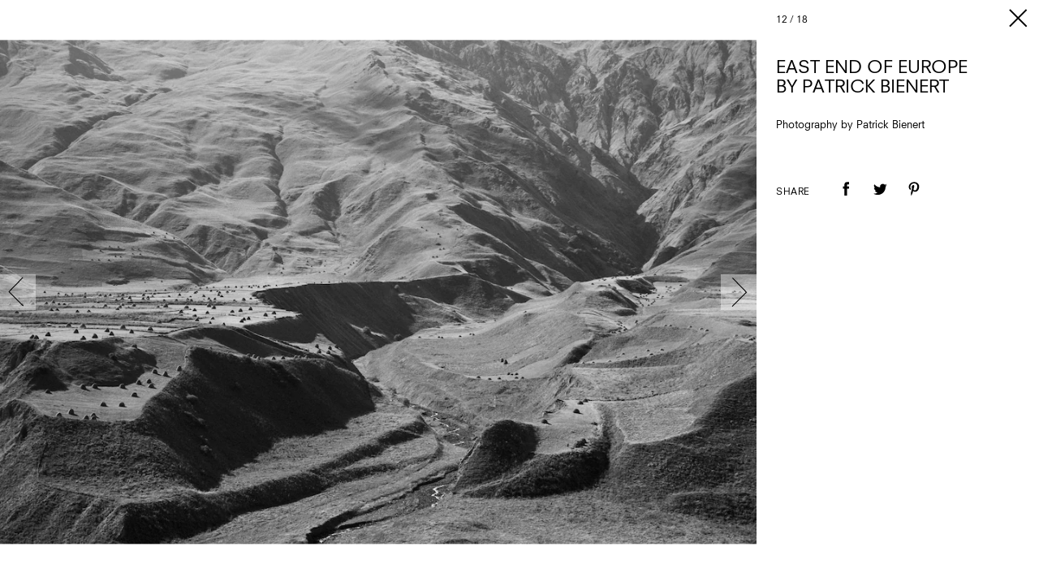

--- FILE ---
content_type: text/html; charset=utf-8
request_url: https://www.google.com/recaptcha/api2/aframe
body_size: 267
content:
<!DOCTYPE HTML><html><head><meta http-equiv="content-type" content="text/html; charset=UTF-8"></head><body><script nonce="oTgyOrxo5qYVwQ08C8J2vQ">/** Anti-fraud and anti-abuse applications only. See google.com/recaptcha */ try{var clients={'sodar':'https://pagead2.googlesyndication.com/pagead/sodar?'};window.addEventListener("message",function(a){try{if(a.source===window.parent){var b=JSON.parse(a.data);var c=clients[b['id']];if(c){var d=document.createElement('img');d.src=c+b['params']+'&rc='+(localStorage.getItem("rc::a")?sessionStorage.getItem("rc::b"):"");window.document.body.appendChild(d);sessionStorage.setItem("rc::e",parseInt(sessionStorage.getItem("rc::e")||0)+1);localStorage.setItem("rc::h",'1769816564124');}}}catch(b){}});window.parent.postMessage("_grecaptcha_ready", "*");}catch(b){}</script></body></html>

--- FILE ---
content_type: text/javascript
request_url: https://s.skimresources.com/js/54423X1306182.skimlinks.js
body_size: 15661
content:
/*
 (c) Skimlinks 2009-2024
 Build time: Mon, 03 Jun 2024 10:06:05 GMT
 Version: "15.7.1"
*/
(function(){function pc(){var a=r.linksImpressions;a={phr:a.skimwords.urls,unl:a.unlinked.urls,slc:a.skimlinks.count,swc:a.skimwords.count,ulc:a.unlinked.count,jsl:(new Date).getTime()-r.loading_started,pref:g.referrer,uc:ca,t:1,jsf:"",jv:U};da&&(a.xrf=1);return $a(a)}function ab(a,b){b=b||bb(a);if(!b)return!0;cb(b);var c=f("skimlinks_keywee_pixel",null);var d=n(k.location.href,"utm_campaign=fbkw");c&&d&&db(c);f("vglnk")&&ea(b,"skimwords-link")&&(a&&a.stopPropagation?a.stopPropagation():(c=k.event,
c.cancelBubble=!0));return!0}function cb(a,b){a&&a.nodeName&&"A"!==a.nodeName.toUpperCase()&&"AREA"!==a.nodeName.toUpperCase()&&(a=eb(a));if(a){var c=qc(a);var d=m.waypointDomain;if(c.length>=d.length&&c.substr(0,d.length)===d)return!0;if(-1!==c.indexOf(d))d=c;else{d=a;var e=ea(d,"skimwords-link"),A=w(d,"data-skim-creative"),f=w(d,"data-skimlinks-tracking")||ca,l=Ca?"&".concat(Ca):"";c=t(Da(),{id:fb,isjs:1,jv:U,sref:k.location,url:c,xs:1,xtz:gb(),xuuid:g.uuid});A&&(c.xcreo=A);g.isAdblockUser&&(c.abp=
1);g.cookie&&(c.xguid=g.cookie);J&&(c.site=J);f&&(c.xcust=f);e&&(c.xs=2,c.xword=w(d,"data-skimwords-word")||"",hb.version&&(c.sv=hb.version));e=z(d);e.icust&&(c.xjsf=e.icust);e.sourceApp&&(c.xs=e.sourceApp);e.clientClickId&&(c.cci=e.clientClickId,delete z(d).clientClickId);e.linkSwappingMatchId&&(c.ls=e.linkSwappingMatchId);d="".concat(m.waypointDomain,"/?").concat(K(c))+l}ib(a,d,b)}return!0}function eb(a){for(;a.parentNode;){a=a.parentNode;var b=a.nodeName.toUpperCase();if("A"===b||"AREA"===b)return a}return null}
function rc(){for(var a=0<arguments.length&&void 0!==arguments[0]?arguments[0]:[],b=1<arguments.length?arguments[1]:void 0,c=2<arguments.length?arguments[2]:void 0,d=0;d<a.length;d++){var e=jb(a[d]);if(!B(e))return p(c)?c(e,b):e}return b}function jb(a,b,c){a=L(k,["skimlinks_settings",a],k[a]);return B(a)?b:p(c)?c(a,b):a}function f(a,b,c){return D(a)?rc(a,b,c):jb(a,b,c)}function kb(){return L(fa(),["runTimeInfo","isAdblockUser"])}function V(a){try{var b=a["skimlinksOriginal".concat(sc("href"))]||a.href;
return ha(lb(b)?b.baseVal:b)}catch(c){return console.error("Unexpected href format"),console.error(c),""}}function mb(a){var b=document.createElement("a"),c={};b.href=a;if(a=b.search.substring(1))for(a=a.replace(/&amp;/g,"&").split("&"),b=0;b<a.length;b++){var d=a[b].split("=");d=Ea(d,2);var e=d[1];c[d[0]]=e?decodeURIComponent(e):null}return c}function ia(a){return a?a.replace(/^www\./i,""):""}function Fa(){for(var a="",b=0;8>b;b++)a+=Math.floor(65536*(1+Math.random())).toString(16).substring(1);
return a}function p(a){return"[object Function]"===Object.prototype.toString.call(a)}function E(a,b,c){for(var d=0,e=null===a?0:a.length;d<e;)c=b(c,a[d],d,a),d+=1;return c}function ja(a){return"console"in window&&p(window.console[a])?window.console[a]:function(){}}function ka(a,b){return E(b,function(b,d){return b&&p(a[d])},!0)}function tc(){try{var a=JSON.stringify({a:1});return 1===JSON.parse(a).a}catch(b){return!1}}function u(a,b){var c=Error(b);c.name=a;nb(c,"getPrototypeOf"in Object?Object.getPrototypeOf(this):
this.__proto__);Error.captureStackTrace&&Error.captureStackTrace(c,u);return c}function nb(a,b){"setPrototypeOf"in Object?Object.setPrototypeOf(a,b):a.__proto__=b}function ob(){try{var a=!Boolean.prototype.valueOf.call(Reflect.construct(Boolean,[],function(){}))}catch(b){}return(ob=function(){return!!a})()}function pb(a){a:if("object"==typeof a&&a){var b=a[Symbol.toPrimitive];if(void 0!==b){a=b.call(a,"string");if("object"!=typeof a)break a;throw new TypeError("@@toPrimitive must return a primitive value.");
}a=String(a)}return"symbol"==typeof a?a:a+""}function M(a){"@babel/helpers - typeof";return M="function"==typeof Symbol&&"symbol"==typeof Symbol.iterator?function(a){return typeof a}:function(a){return a&&"function"==typeof Symbol&&a.constructor===Symbol&&a!==Symbol.prototype?"symbol":typeof a},M(a)}function N(a,b){if(!(a instanceof b))throw new TypeError("Cannot call a class as a function");}function qb(a,b){for(var c=0;c<b.length;c++){var d=b[c];d.enumerable=d.enumerable||!1;d.configurable=!0;"value"in
d&&(d.writable=!0);Object.defineProperty(a,pb(d.key),d)}}function O(a,b,c){b&&qb(a.prototype,b);c&&qb(a,c);Object.defineProperty(a,"prototype",{writable:!1});return a}function h(a,b,c){b=pb(b);b in a?Object.defineProperty(a,b,{value:c,enumerable:!0,configurable:!0,writable:!0}):a[b]=c;return a}function uc(a,b){if("function"!==typeof b&&null!==b)throw new TypeError("Super expression must either be null or a function");a.prototype=Object.create(b&&b.prototype,{constructor:{value:a,writable:!0,configurable:!0}});
Object.defineProperty(a,"prototype",{writable:!1});b&&Ga(a,b)}function la(a){la=Object.setPrototypeOf?Object.getPrototypeOf.bind():function(a){return a.__proto__||Object.getPrototypeOf(a)};return la(a)}function Ga(a,b){Ga=Object.setPrototypeOf?Object.setPrototypeOf.bind():function(a,b){a.__proto__=b;return a};return Ga(a,b)}function Ea(a,b){var c=Array.isArray(a)?a:void 0;if(!c)a:{var d=null==a?null:"undefined"!=typeof Symbol&&a[Symbol.iterator]||a["@@iterator"];if(null!=d){var e,A,f,l=[],h=!0,g=
!1;try{if(A=(d=d.call(a)).next,0===b){if(Object(d)!==d){c=void 0;break a}h=!1}else for(;!(h=(e=A.call(d)).done)&&(l.push(e.value),l.length!==b);h=!0);}catch(vc){g=!0;var k=vc}finally{try{if(!h&&null!=d["return"]&&(f=d["return"](),Object(f)!==f)){c=void 0;break a}}finally{if(g)throw k;}}c=l}else c=void 0}if(!(e=c))a:{if(a){if("string"===typeof a){e=sb(a,b);break a}e=Object.prototype.toString.call(a).slice(8,-1);"Object"===e&&a.constructor&&(e=a.constructor.name);if("Map"===e||"Set"===e){e=Array.from(a);
break a}if("Arguments"===e||/^(?:Ui|I)nt(?:8|16|32)(?:Clamped)?Array$/.test(e)){e=sb(a,b);break a}}e=void 0}if(!e)throw new TypeError("Invalid attempt to destructure non-iterable instance.\nIn order to be iterable, non-array objects must have a [Symbol.iterator]() method.");return e}function sb(a,b){if(null==b||b>a.length)b=a.length;for(var c=0,d=Array(b);c<b;c++)d[c]=a[c];return d}function B(a){return"undefined"===typeof a||null===a}function D(a){return Array.isArray?Array.isArray(a):"[object Array]"===
Object.prototype.toString.call(a)}function P(a,b){return Object.prototype.hasOwnProperty.call(a,b)}function v(a,b){if(D(a))for(var c=0;c<a.length;c++)b(a[c],c,a);else for(c in a)P(a,c)&&b(a[c],c,a)}function t(){var a=arguments[0],b=Array.prototype.slice.call(arguments,1);B(a)&&(a={});v(b,function(b){B(b)&&(b={});v(Object.keys(b),function(c){a[c]=b[c]})});return a}function ma(a,b){var c=[];v(a,function(d,e){b(d,e,a)&&c.push(d)});return c}function tb(){return ma(0<arguments.length&&void 0!==arguments[0]?
arguments[0]:[],function(a){return!!a})}function Ha(a,b){if(!a)return[];if(!b)return[].concat(a);var c=[];v(a,function(d,e){c.push(b(d,e,a))});return c}function ha(a){return B(a)?"":a.toString().replace(/^[\s\xA0]+|[\s\xA0]+$/g,"")}function na(a){return"boolean"===typeof a}function F(a,b){return"undefined"===typeof a?b:a}function Ia(a,b,c){a=F(a,"");b=F(b,"");c=F(c,0);return 0===a.slice(c).indexOf(b)}function oa(a,b,c){a=F(a,"");b=F(b,"");c=F(c,0);c=c<a.length?c|0:a.length;return a.substr(c-b.length,
b.length)===b}function lb(a){var b=M(a);return null!==a&&("object"===b||"function"===b)}function sc(a){return a?a.charAt(0).toUpperCase()+a.slice(1):""}function wc(a){return encodeURIComponent(a).replace(/[!'()*~]/g,function(a){return"%".concat(a.charCodeAt(0).toString(16).toUpperCase())})}function G(a){var b=1<arguments.length&&void 0!==arguments[1]?arguments[1]:!0,c=document.createElement("a");c.href=b?a:xc(a);try{return ia(c.hostname)}catch(d){return""}}function xc(a){var b=1<arguments.length&&
void 0!==arguments[1]?arguments[1]:"http",c="";/^https?:\/\//.test(a)||/^\/[^/]+/.test(a)||(c=/^\/\//.test(a)?"".concat(b,":"):"".concat(b,"://"));return"".concat(c).concat(a)}function K(a,b){var c=[];b=b||wc;v(a,function(a,e){c.push("".concat(e,"=").concat(b(a)))});return c.join("&")}function Ja(a,b,c,d){function e(){if(p(d.onError)){var b=400<=g.status&&500>g.status,c=500<=g.status&&600>g.status;d.onError(new (0===g.status?yc:b?zc:c?Ac:Bc)("".concat(l," ").concat(a," ").concat(g.status)))}}b=b||
{};d=d||{};var f=d.data,h=d.headers||{},l=d.method||"GET",g=new XMLHttpRequest;d.withCredentials&&(g.withCredentials=!0);b=K(b);b.length&&(a="".concat(a,"?").concat(b));g.open(l,a);v(h,function(a,b){g.setRequestHeader(b,a)});g.onload=function(){if(p(c))if(200<=g.status&&300>g.status){try{var a=JSON.parse(g.responseText)}catch(ne){a=g.responseText}c(a)}else e()};g.onerror=e;g.send(f);return g}function L(a,b,c){if(!a||!b||!b.length)return c;for(var d=b.length,e=0;e<d;e++){var f=b[e];if(a&&f in a)a=
a[f];else return c}return a}function fa(){return window.__SKIM_JS_GLOBAL__&&p(window.__SKIM_JS_GLOBAL__.getDebugInfo)?window.__SKIM_JS_GLOBAL__.getDebugInfo():{}}function Cc(a){var b=/(?::(\d+))?:(\d+)$/,c=/^([^ ]+)\s\((.*)\)$/,d={filename:a,"function":"?",lineno:null,colno:null,in_app:!0};c.test(a)&&(a=a.match(c).slice(1),a=Ea(a,2),c=a[1],d["function"]=a[0],d.filename=c);b.test(d.filename)&&(a=d.filename.match(b).slice(1),c=Ea(a,2),a=c[0],c=c[1],a&&c?(d.lineno=parseInt(a,10),d.colno=parseInt(c,10)):
!a&&c&&(d.lineno=parseInt(c,10)),d.filename=d.filename.replace(b,""));return d}function Dc(a){a=a.stack.replace(a.toString(),"").replace(/^\s+at\s+/gm,"").split("\n");a=Ha(a,function(a){return ha(a)});a=tb(a);a.reverse();return Ha(a,Cc)}function W(a,b){if(a&&ub){vb.push(a);try{Ec.sendError(a,b)}catch(d){if(d===a)wb.error(a);else{var c=new Fc;c.__sentryExtraData__={logger_error_message:d.message,logger_error_stack:d.stack,initial_error_message:a.message,intial_error_stack:a.stack};throw c;}}}}function y(a){return p(a)?
function(){try{a.apply(this,arguments)}catch(b){W(b)}}:a}function xb(a){var b=!1,c;return function(){if(b)return c;c=a.apply(this,arguments);b=!0;return c}}function yb(a,b){return na(a)?a:b}function zb(a,b){return D(a)?a:b}function w(a,b,c){3<=arguments.length&&("undefined"!==typeof a.setAttribute?a.setAttribute(b,c):a[b]=c);try{var d=a[b];d||(d=a.getAttribute(b));return d}catch(e){return null}}function Q(a,b){var c=Array.prototype.slice.call(arguments,2),d=y(a);return window.setTimeout.apply(window,
[d,b].concat(c))}function Gc(a,b){function c(){"object"===M(a.skimlinksOriginalHref)?(a.href.baseVal=a.skimlinksOriginalHref.baseVal,a.href.animVal=a.skimlinksOriginalHref.animVal):a.href=a.skimlinksOriginalHref;delete a.skimlinksOriginalHostname;delete a.skimlinksOriginalHref;delete a.skimlinksRestoreSwappedLink}b=b||Ab;var d=Q(c,b);a.skimlinksOriginalHostname=a.hostname;"object"===M(a.href)?a.skimlinksOriginalHref={animVal:a.href.animVal,baseVal:a.href.baseVal}:a.skimlinksOriginalHref=a.href;a.skimlinksRestoreSwappedLink=
function(){clearTimeout(d);c()}}function ib(a,b,c){if(a){"string"===typeof a.skimlinksOriginalHref||Gc(a,c);c=null;var d=a.childNodes.length&&3===a.childNodes[0].nodeType;"msie"===g.detect.browser&&d&&(c=a.innerHTML);"object"===M(a.href)?(a.href.baseVal=b,a.href.animVal=b):a.href=b;c&&c!==a.innerHTML&&(a.innerHTML=c)}}function Bb(a){var b=a.href;b=g.cookie?b.replace(/([&?])xguid=([a-fA-F0-9]{32})/,"$1xguid=".concat(g.cookie)):b.replace(/([&?]xguid=[a-fA-F0-9]{32})/,"");var c=k.location.href||"";"string"!==
typeof c?c=!1:(c=c.split(/[?#]/)[0],"/"===c[c.length-1]&&(c=c.slice(0,-1)),c=Cb[c]||!1);c&&(c=w(a,"data-skim-creative"))&&(extendedUrl=new URL(b),extendedUrl.searchParams.append("xcreo",c),b=extendedUrl.toString());c=b;var d=k.location.href;try{var e=c,f=mb(c),h=Hc.exec(c);if(d){if(f.sref)f.xcreo="500008";else{f.sref=d;var l=f.xcreo;l&&6===l.length?"5"===l[0]&&(l=l.substring(0,3)+"4"+l.substring(4)):l="500408";f.xcreo=l}e="".concat(h,"?").concat(K(f))}b=e}catch(rb){b=c}b!==a.href&&ib(a,b);return b}
function Db(a){a=a||document;a=a.body||a.getElementsByTagName("body")[0];if(!a)throw new Eb;return a}function db(a,b,c){if(!C){C=document.createElement("iframe");C.id="skimlinks-pixels-iframe";try{Db().appendChild(C)}catch(A){A instanceof Eb&&document.documentElement.appendChild(C)}var d=C;d.width=0;d.height=0;d.style.display="none"}var e=C.contentDocument||C.contentWindow.document;d=Db(e);d||(d=document.createElement("body"),e.appendChild(d));e=e.createElement("img");e.src=a;e.width=1;e.height=1;
p(b)&&(e.onload=y(b));p(c)&&(e.onerror=y(c));d.appendChild(e)}function Da(){var a={};Ka&&(a.dnt=Ka);Fb&&(a.fdnt=1);return a}function pa(a,b,c,d){var e=d||{};d=e.usePixel||!1;var f=e.useSendBeacon||!1;e=e.callback||function(){};c=t({},c,Da());f?Gb(a,b,c,e):d?Hb(a,b,c,e):La(a,b,c,e)}function Gb(a,b,c,d){b=JSON.stringify(b);return navigator.sendBeacon&&(a=Ma(a,c),navigator.sendBeacon(a,b))?(d&&d(),!0):!1}function Hb(a,b,c,d){c=t({},c);c.rnd=Math.random();b&&(c.data=JSON.stringify(b));db(Ma(a,c),d,d)}
function La(a,b,c,d){b=JSON.stringify(b);Ib.post(Ma(a,c),{},d,{headers:{"Content-type":"text/plain"},data:b,withCredentials:!0})}function Ma(a,b){var c=K(b),d="".concat(Ic).concat(a);return c?"".concat(d,"?").concat(c):d}function n(a,b){return p(a.indexOf)?-1<a.indexOf(b):!1}function qa(a){var b=ia(ra);return n(a,Jb)||n(a,"go.redirectingat.com")||!!b&&n(a,b)}function Jc(a,b){if(!a)throw Error("[matchSelector] First argument needs to be an html element.");var c=window.Element.prototype;c=c.matches||
c.msMatchesSelector||c.mozMatchesSelector||c.webkitMatchesSelector;if(p(c))try{return c.call(a,b)}catch(e){return!1}c=(a.document||a.ownerDocument).querySelectorAll(b);for(var d=0;c[d]&&c[d]!==a;)d+=1;return!!c[d]}function Na(a,b){var c=Kc(a);if(!c||!D(b)||0===b.length)return!1;var d=b.map(function(a){return"".concat(a," *")}).concat(b).join(",");return Jc(c,d)}function Kc(a){for(;a&&a.nodeType!==Node.ELEMENT_NODE;)a=a.parentNode;return a}function Kb(a,b){for(var c=0;c<a.length;c++)if(b(a[c]))return a[c]}
function R(a,b){if("function"!=typeof a||null!=b&&"function"!=typeof b)throw new TypeError("Expected a function");if(!R.Cache)return a;var c=function e(){for(var c=arguments.length,f=Array(c),g=0;g<c;g++)f[g]=arguments[g];c=b?b.apply(this,f):f[0];g=e.cache;if(g.has(c))return g.get(c);f=a.apply(this,f);e.cache=g.set(c,f)||g;return f};c.cache=new R.Cache;return c}function Lb(a,b){return!!Kb(b,function(b){var c=Ia("*"),e=oa("*"),f=b.replace(/\*/g,"");return c&&e?n(a,f):c?oa(a,f):e?Ia(a,f):a===b})}function Mb(a,
b){return a&&a.length&&b?"undefined"!==typeof Kb(a,b):!1}function Lc(a){return f("_merchantSettings")?Mb(Mc,function(b){return n(a,b)}):!1}function Nb(a){if(!a||!a.href)return!0;var b=V(a);(b=!Ob(b))||(b=[].concat(Nc(),Oc(),Pb),b=b.length&&Na(a,b)?!0:Oa.length?!Na(a,Oa):!1);return b}function Ob(a){if(!a||Lc(a))return!1;var b=m.hostname;var c=F(void 0,!0);c=G(a,c);var d=oa(c,".".concat(b))||oa(b,".".concat(c));if(b=c!==b&&!d)a=G(a),a=sa.length?!Lb(a,sa):Lb(a,Pc()),b=!a;return b}function Qc(a){var b;
if(b=Qb)null===a.offsetParent?b=!0:(b=k.getComputedStyle,b=p(b)?"hidden"===b(a).visibility:!1);if(b)return q.IGNORE;var c=V(a);b=ia(G(c));c=c?/^https?:\/\//.test(c)||/^\/\//.test(c):!1;if(c&&!Nb(a)){if(da)return q.TRACK;if(!0===m.aff_domains[b]||P(Pa,b))return q.AFFILIATE;if(qa(b))return q.PRE_AFFILIATED;if(a=Qa)a=!P(m.aff_domains,b)||B(m.aff_domains[b]);return a?q.UNKNOWN:""===g.cookie&&Rb?q.AFFILIATE:q.TRACK}return q.IGNORE}function ea(a,b){if(!a||!a.className||!b)return!1;var c=a&&a.className?
ha(a.className).split(/\s+/):[];return n(c,b)}function Sb(a,b,c){if(!a||!b||!b.length)return a;for(var d=b.length,e=a,f=null,g=0;g<d;g++){var l=b[g];if(g===d-1){try{a[l]=c}catch(rb){e[f]={},e[f][l]=c}break}l in a&&lb(a[l])||(a[l]={});e=a;f=l;a=a[l]}return a}function ta(a){if("string"!==typeof a.skimlinksOriginalHref)return!1;var b=z(a);var c=mb(a.href);b.icust&&b.icust!==c.xjsf&&(c.xjsf=b.icust);b.sourceApp&&b.sourceApp!==c.xs&&(c.xs=b.sourceApp);b=K(c);b="".concat(m.waypointDomain,"?").concat(b);
a.href=b;return!0}function z(a){if(!a)throw Error("getAnchorMetaData takes an anchor HTML element as an argument");var b=L(a,[Tb]);b||(b={icust:null,sourceApp:null},Sb(a,[Tb],b));return b}function Ub(a,b,c){b=t({},b,{domain_id:ua,publisher_id:va,page_url:k.location.href,impression_id:g.uuid,jv:U});var d={};navigator.sendBeacon?d.useSendBeacon=!!c:d.usePixel=!!c;pa("/generic_tracking/".concat(a),b,{},d)}function bb(a){a=a.target||a.srcElement||a.originalTarget;if(!a)return null;var b=(a.nodeName||
"").toLowerCase();return n(["a","area"],b)?a:eb(a)}function wa(a){try{return a()}catch(b){}}function Rc(a){var b=f("gtag");wa(function(){b("event",S,{event_category:"click",event_label:a})})}function Sc(a){var b=f("ga");wa(function(){b("send","event","click",S,a)})}function Tc(a){var b=f("_gaq");wa(function(){b.push(["_trackEvent","click",S,a])})}function Uc(a){var b=f("pageTracker");b._trackPageview&&wa(function(){b._trackPageview("/".concat(S,"/").concat(a))})}function Vc(a,b){return E(Object.keys(b),
function(c,d){var e=a[d]===b[d];return c&&e},!0)}function Wc(a){return E(a,function(a,c){return a.concat(c)},[])}function Ra(a){var b=1<arguments.length&&void 0!==arguments[1]?arguments[1]:!0,c=a?".".concat(a):"";b=b?"a[href]".concat(c,", area[href]").concat(c):"a[href]".concat(c);return Wc(H.querySelectorAll(b))}function Xc(a,b){v(a,function(a){var c=n(b,a)&&!qa(a);m.aff_domains[a]=c})}function Yc(a,b){return!Mb(a,function(a){return!b(a)})}function Zc(){for(var a=new I,b=arguments.length,c=Array(b),
d=0;d<b;d++)c[d]=arguments[d];a.waitFor(c);return a}function $c(a){return E(a,function(a,c){return n(a,c)?a:a.concat(c)},[])}function Sa(a){var b=Vb[a];if(!b)throw Error("Unknown service ".concat(a));return b}function Wb(a,b){if(a){var c=[].concat(a.split(" "),b);c=$c(c)}else c=b;return c}function ad(){if(Ta||xa){var a=[];Ta&&a.push("nofollow");xa&&(a=Wb(xa,a));v(Ra(),function(b){var c=a,d=w(b,"rel"),e=ia(b.hostname);e&&!0===m.aff_domains[e]&&w(b,"rel",Wb(d,c).join(" "))})}}function bd(a){if(a.affiliationType===
q.IGNORE)return!1;var b=a.anchor,c=a.affiliationType,d=a.nativeEvent;if(a.type===ya.LEFT_CLICK)if(b=a.anchor,c=a.affiliationType,c===q.AFFILIATE||c===q.UNKNOWN){b=a.anchor;c=a.nativeEvent;d=a.clientClickId;var e,h;if(h=f("skimlinks_strip_attribute",!1))for(l in h)if(P(h,l)){var m=h[l];(e=w(b,l))&&0===e.indexOf(m)&&(e=e.substr(m.length),w(b,l,e))}X&&w(b,"target",X);var l=a.anchor;a.affiliationType;z(l);z(b).clientClickId=d;ta(b);S&&(a=b.href,f("gtag")?Rc(a):f("ga")?Sc(a):f("_gaq")?Tc(a):f("pageTracker")&&
Uc(a));a=Xb?(a=w(b,"onclick"))&&n(a.toString(),"return false")?!0:(a=b.onclick)&&p(a)&&n(a.toString(),".preventDefault()")?!0:!1:!1;a?(ab(c,b),(X?k.open(b.href,X):k.open(b.href,"_blank")).focus()):ab(c,b)}else c===q.PRE_AFFILIATED?Bb(b):c===q.TRACK&&(a=b.href,a={publisher_id:va,publisher_domain_id:ua,referrer:k.location.toString(),pref:g.referrer,site:"".concat(J),url:a,custom:w(b,"data-skimlinks-tracking")||ca||"",xtz:g.timezone,uuid:g.uuid,product:"1"},da&&(a.xrf=1),pa("/naclicks",a,null,{usePixel:!0}));
else{try{if(h=z(b),!h.icust||-1!==h.icust.indexOf("other_click__")){e=void 0!=d.button?d.button:"";m="other_click__".concat(d.type," [").concat(e,"]");if(32<String(m).length)throw Error("".concat(m," is not a valid icust value. The value should be less than 33 chars"));z(b).icust=m;ta(b)}}catch(rb){}c===q.AFFILIATE||c===q.UNKNOWN?cb(b,200):c===q.PRE_AFFILIATED&&Bb(b)}return!0}function cd(){Sa(za.ANCHOR_CLICK_INTERCEPTOR).registerInterceptor(bd,dd.SKIMLINKS)}function ed(){g.skimlinksEnabled&&(x.on("skim_js_start",
cd),Y.whenBeaconFullyReady(ad))}function $a(a){return t({pag:k.location.href,guid:g.cookie,uuid:g.uuid,tz:g.timezone,publisher_id:va,publisher_domain_id:ua},a)}function fd(a){if(0!==r.awaitedModules.length&&(r.awaitedModules=ma(r.awaitedModules,function(b){return b!==a}),0===r.awaitedModules.length)){var b=pc();pa("/page",b)}}function gd(){return E(Ra(),function(a,b){var c=V(b),d=G(c),e;(e=!d)||(e=!(!ea(b,"skimwords-link")&&!ea(b,"skimlinks-unlinked")));(e=e||!Ob(c))||(e=b&&D(Aa)&&0!==Aa.length?Na(b,
Aa):!1);if(e)return a;(e=a.urls[c])||(e={count:0,ae:!0===m.aff_domains[d]||(null===m.aff_domains[d]||void 0===m.aff_domains[d])&&Qa&&!qa(d)?1:0});e.count++;a:{if(-1!==c.indexOf("#slm-")&&(d=c.split("#slm-"),2===d.length&&!isNaN(d[1])&&10*parseInt(d[1],10)===10*d[1])){d=parseInt(d[1],10);break a}d=null}d&&(e.slmcid=d);d=e;1===d.ae&&a.count++;d.slmcid&&(e=d.slmcid,n(r.campaign_ids,e)||r.campaign_ids.push(e));if(!Yb&&0===d.ae)return a;a.urls[c]=d;return a},{urls:{},count:0})}function hd(){v(id,function(a){var b=
k;"skimlinks_context_window"===a&&(b=window);P(b,a)&&(a={page_var:a,value:JSON.stringify(b[a])},Ub("page_variable_tracking",a))})}function jd(){var a=xb(function(){r.linksImpressions.skimlinks=gd();fd("main-tracking");if(Object.keys(r.linksImpressions.skimlinks.urls).length){var a=$a({dl:r.linksImpressions.skimlinks.urls,hae:r.linksImpressions.skimlinks.count?1:0,typ:"l"});pa("/link",a)}});Y.whenNoRequestsPending(a);Q(a,2E3)}function kd(){r.awaitedModules.push("main-tracking");g.skimwordsEnabled&&
r.awaitedModules.push("skimwords");g.unlinkedEnabled&&r.awaitedModules.push("unlinked");Zb&&Y.whenPostPageLoadBeaconCallCompleted(jd);if(navigator.sendBeacon&&1>1E4*Math.random()){var a={domain_id:ua,publisher_id:va,page_url:k.location.href,impression_id:g.uuid,jv:U},b=Gb("/generic_tracking/trackingMethodExperiment",t({trackingMethod:"sendBeacon"},a));La("/generic_tracking/trackingMethodExperiment",t({trackingMethod:"xhr"},a));b||La("/generic_tracking/trackingMethodExperiment",t({trackingMethod:"sendBeaconFailed"},
a))}}function ld(){hd()}function md(a,b,c){var d=document.createElement(a);v(b||{},function(a,b){var c=b.split(".");Sb(d,c,a)});"STYLE"===d.tagName&&(d.type="text/css");"SCRIPT"===d.tagName&&(d.type="text/javascript");$b(d,[].concat(c||[]));return d}function $b(a,b){v(b,function(b){if(D(b))$b(a,b);else{var c="string"===typeof b;"STYLE"===a.tagName&&c&&a.styleSheet?a.styleSheet.cssText+=b:(c&&(b=document.createTextNode(b)),a.appendChild(b))}})}function nd(a,b){var c=t({},od,b||{}),d=document.createElement("script");
d.src=a;d.type="text/javascript";d.async=c.async;c.id&&(d.id=c.id);d.onload=y(c.onLoad);d.onerror=y(function(){W(new pd(a));c.onError()});document.head.appendChild(d);return d}function ac(a,b){T||1E3<b?p(a)&&(T?Ua?a(!0):a(!1):a(!1)):Q(ac,b*=2,a,b)}function bc(){T||(Z.complete&&aa.complete&&(T=!0),T&&"0"!=Z.width&&"0"==aa.width&&(Ua=!0))}function qd(a){function b(a){return a.toLowerCase().replace(/^\/\/|^https?:\/\//,"")}var c=Ha(cc,b);return n(c,b(a))}function rd(){return{skimOptions:sd,runTimeInfo:t({},
{aff_domains:m.aff_domains},{consentState:td},{loggedErrors:vb},g)}}function ud(a,b){var c=!1,d;return function(){if(c)return d;Q(function(){c=!1},b);c=!0;return d=a.apply(this,arguments)}}function vd(a,b,c){var d=3<arguments.length&&void 0!==arguments[3]?arguments[3]:!1;if(a&&(a.nodeName||a===k))if(H.addEventListener){var e=y(c.bind(a));a.addEventListener(b,e,d)}else a.attachEvent("on".concat(b),function(){return 7>g.detect.version&&!k.event?(Q(c.bind(a,k.event),100),!0):c.call(a,k.event)})}function dc(a){var b=
1<arguments.length&&void 0!==arguments[1]?arguments[1]:[],c=3<arguments.length?arguments[3]:void 0;if(a){var d=ud(2<arguments.length?arguments[2]:void 0,200);v(b,function(b){try{vd(a,b,d,c)}catch(A){}})}}function wd(){var a=Ra();return E(a,function(a,c){var b=V(c);var e=(b=G(b))&&!Nb(c)&&!qa(b),f=P(m.aff_domains,b);e&&!f&&(a.push(b),m.aff_domains[b]=null,m.domain_data.domains.push(b));return a},[])}function ec(a){var b=wd();return Y.sendBeaconRequest(b,a)}function xd(){var a=new yd;Vb[za.ANCHOR_CLICK_INTERCEPTOR]=
a}function zd(){k.__SKIM_JS_GLOBAL__||(k.__SKIM_JS_GLOBAL__={});if(!k.__SKIM_JS_GLOBAL__.init){k.skimlinksAPI={};k.__SKIM_JS_GLOBAL__.init=!0;k.__SKIM_JS_GLOBAL__.getDebugInfo=rd;k.__SKIM_JS_GLOBAL__.bundledEntries=Ad;if(qd(m.hostname)||Va&&H.querySelector(Va))g.skimlinksEnabled=!1,g.skimwordsEnabled=!1,g.unlinkedEnabled=!1;"msie"===g.detect.browser&&8>=g.detect.version&&(g.skimwordsEnabled=!1);try{Hb("/robots.txt",void 0,{__skimjs_preflight__please_ignore__:!0})}catch(a){W(new Bd,!0)}Cd.detect(function(a){g.isAdblockUser=
a});x.publish("skim_js_init");n(["interactive","complete"],H.readyState)?Q(ba,0):(ec(Wa.PRE_PAGE_LOAD),document.addEventListener("DOMContentLoaded",ba),document.addEventListener("load",ba));xd();x.publish("skim_js_start")}}var wb={log:ja("log"),info:ja("info"),warn:ja("warn"),error:ja("error")},ub=function(){var a=!0;try{var b=[tc(),!!(window.XMLHttpRequest&&"withCredentials"in new XMLHttpRequest),ka(document,["querySelector","querySelectorAll"]),ka(Object,["keys"]),ka([],["indexOf"]),ka("",["indexOf"])];
a=E(b,function(a,b){return a&&b},!0)}catch(c){a=!1}!1===a&&wb.info("[Skimlinks] Your browser doesn't support the base features necessary to run our javascript.");return a}();u.prototype=Object.create(Error.prototype,{constructor:{value:Error,enumerable:!1,writable:!0,configurable:!0}});nb(u,Error);var Eb=u.bind(null,"DocumentBodyNotFound"),Dd=u.bind(null,"PixelDropFailed"),pd=u.bind(null,"ScriptDropFailed"),Bc=u.bind(null,"XhrError"),zc=u.bind(null,"XhrError4xx"),Ac=u.bind(null,"XhrError5xx"),yc=
u.bind(null,"XhrErrorZero"),Fc=u.bind(null,"SentryLoggerError");u.bind(null,"SendBeaconFailedError");var Bd=u.bind(null,"ResolveSslCertificateError");u.bind(null,"DisclosureReadyStateTimeout");var Hc=/^[^?]+/,U="15.7.1",Ed="https://r.skimresources.com/api/",Pa={"t.umblr.com":{name:"z"}},fb="54423X1306182",va=54423,ua=1306182,Ic="https://t.skimresources.com/api/v2",Jb="go.skimresources.com",Fd="https://sl-sentry.skimlinks.com",
fc="f648b8dfc7284fad8af093653eafd6ca",Gd="production",Hd=1>1E3*Math.random(),Ec={sendError:function(a,b){if(!fc)throw a;var c=b;c=(c=na(c)?c:!1)||Hd?a instanceof Dd&&kb()?!1:!0:!1;if(c){c="".concat(Fd,"/api/").concat("46","/store/");var d={sentry_version:"7",sentry_client:"raven-js/3.26.4",sentry_key:fc};var e={country:L(fa(),["runTimeInfo","country"]),beacon_consent:L(fa(),["runTimeInfo","consent"]),iab_consent:L(fa(),["runTimeInfo","consentState","skimlinks_consent"]),is_adblock_user:kb(),
is_top_frame:window.top===window};e={event_id:Fa(),project:"46",platform:"javascript",logger:"javascript",release:U,exception:{values:[{type:a.name,value:a.message,stacktrace:{frames:Dc(a)}}]},request:{headers:{"User-Agent":navigator.userAgent},url:location.href},extra:t({original_stacktrace:a.stack},a.__sentryExtraData__,e)};Ja(c,d,null,{method:"POST",data:JSON.stringify(e)})}}},vb=[],gb=xb(function(){return(new Date).getTimezoneOffset()}),gc=window.skimlinks_context_window||null,
k=gc?window[gc]:window,H=k.document,Id={getItem:function(a){try{return JSON.parse(localStorage.getItem(a))}catch(b){return null}},setItem:function(a,b){try{localStorage.setItem(a,JSON.stringify(b))}catch(c){}}},Xa=f("noskim",!1),Jd=f("noskimlinks",!1),Kd=f("noskimwords",!0),Ld=f("nounlinked",!0),Md=f("skimwords_standard",false),Nd=f("skimwords_lite",false),Od=f("skimwords_diy",false),Pd=f("skimwords_diy_filter",false),
hc=!Xa&&!Jd,ic=!Xa&&!Kd,jc=!Xa&&!Ld,Ka=f("skimlinks_dnt",0,function(a){return a&&"0"!==a&&"false"!==a?1:0}),Fb=f("skimlinks_nocookie",!1),Ya=f("skimlinks_excluded_classes",[]),Pb=f("custom_excluded_selectors",[],zb),Oa=f("custom_included_selectors",[],zb),Za=f("skimlinks_exclude",[]),sa=f("skimlinks_include",[]),Qb=
f("skimlinks_ignore_hidden_links",false),Aa=f("skimlinks_link_impression_exclude_selector",[]),Ta=f("skimlinks_add_nofollow",false),xa=f("skimlinks_custom_rel",""),kc=f("skimlinks_before_click_handler",false,yb),Rb=f("skimlinks_first_party_na",!1),Zb=!f("noimpressions",!1),Yb=false,
Ab=f("skimlinks_replace_timeout",300,function(a,b){var c=parseFloat(a);return isNaN(c)?b:c}),Qa=f("skimlinks_affiliate_unknown_links",true),X=f("skimlinks_target",null),Qd=f("skimlinks_ajax_rerun",false),da=f("skimlinks_revenue_forecast",false),Rd=f("skimlinks_noright",false),lc=f("skimlinks_url_extraction_rules",
!1)||false,Ca=f("skimlinks_extra_redir_params",[]).join("&"),ca=f(["affiliate_tracking","skimlinks_tracking"],!1),Ba=f("force_location"),J=f(["skimlinks_site","skimlinks_sitename"],!1),ra=f("skimlinks_domain",""),S=f("skimlinks_google",false,function(a,b){return a?na(a)?a?"skimout":"":ha(a):b?"skimout":""}),cc=f("noskim_domains",[]),Sd=f("skimwords_horizontal_distance",80),
Td=f("skimwords_vertical_distance",80),Ud=false,Vd=f("skimwords_color",null),Wd=f("skimwords_weight",null),Xd=f("skimwords_decoration",null),Yd=f("skimwords_style",null),Zd=f("skimwords_title",null),Va=f("no_skim_selector",""),$d=f("skimlinks_force_consent",
!1),ae=null,be=false,Xb=true,ce=true,de=f("taboola_tracking",!1),Cb=f("taboola_bo_active_pages",{}),ee=f("taboola_cr_active",!1,yb),sd={__proto__:null,AE_CLICK_TRACKING:!1,AJAX_SUPPORT:Qd,BEACON_RETRY_TIMER:-1,CUSTOM_EXCLUDED_SELECTORS:Pb,CUSTOM_INCLUDED_SELECTORS:Oa,CUSTOM_TRACKING_VAR:ca,CUSTOM_WAYPOINT_DOMAIN:ra,DO_NOT_TRACK:Ka,EXTRA_REDIR_PARAMS:Ca,
FORCE_CONSENT:$d,FORCE_LOCATION:Ba,FORCE_PREVENTED_CLICKS_MONETIZATION:Xb,GOOGLE_TRACKING_ACTION_NAME:S,HAS_SKIMLINKS:hc,HAS_SKIMWORDS:ic,HAS_TABOOLA_TRACKING:de,HAS_UNLINKED:jc,INCENTIVE_ENABLED:!1,IS_CONTENT_RECIRCULATION_ENABLED:ee,IS_MINIMALISTIC_JS:!1,LINK_SWAPPING:!1,LINK_SWAPPING_404:!1,LINK_SWAPPING_MERCHANT_NAME_DETECTION:ce,LINK_SWAPPING_OUT_OF_STOCK:!1,LINK_SWAPPING_PRODUCT_MATCH:!1,M101_CUSTOM_DOM_DETECTION:be,M101_TRACKING_ID:ae,NO_COOKIE:Fb,NO_RIGHT_CLICK:Rd,NO_SKIM_DOMAINS:cc,NO_SKIM_SELECTOR:Va,
SITE_NAME:J,SL_ADD_NOFOLLOW:Ta,SL_AFFILIATE_UNKNOWN_LINKS:Qa,SL_BEFORE_CLICK_HANDLER:kc,SL_CONSENT:"ae",SL_CUSTOM_REL:xa,SL_EXCLUDED_CLASSES:Ya,SL_EXCLUDED_DOMAINS:Za,SL_FIRST_PARTY_NA:Rb,SL_FORECAST:da,SL_IGNORE_HIDDEN_LINKS:Qb,SL_IMPRESSION_EXCLUDED_SELECTORS:Aa,SL_INCLUDED_DOMAINS:sa,SL_PROFILING:!1,SL_REPLACE_TIMEOUT:Ab,SL_TARGET:X,SL_TRACK_IMPRESSION:Zb,SW_DIY:Od,SW_DIY_FILTER:Pd,SW_HORIZONTAL_DISTANCE:Sd,SW_LINK_COLOR:Vd,SW_LINK_DECORATION:Xd,SW_LINK_STYLE:Yd,SW_LINK_TITLE:Zd,SW_LINK_WEIGHT:Wd,
SW_LITE:Nd,SW_STANDARD:Md,SW_VERTICAL_DISTANCE:Td,TABOOLA_BO_ACTIVE_PAGES_HASHMAP:Cb,TRACK_COOKIE_SYNCS:Ud,UNLINKED_EXCLUDES:[],USE_MERCHANT_URL_EXTRACTION_RULES:lc,WITH_NA_LINK_IMPRESSIONS:Yb},g=function(){var a=H.referrer||document.referrer||"",b=Ba||k.location.href;var c="aspsession-id aspsessionid cftoken j-sessionid jsessid jsession_id jsessionid phpsessid phpsession-id phpsessionid seskey sessid session-id session-key session_id sessionid sessionkey uniqueid utm_campaign utm_medium utm_source utm_term".split(" ");
for(var d=0;d<c.length;d++){var e=c[d];var f=b.split("?");if(2<=f.length){b=f.shift();f=f.join("?");e="".concat(encodeURIComponent(e),"=");f=f.split(/[&;]/gi);for(var g=f.length-1;0<=g;g--)Ia(f[g],e)&&f.splice(g,1);b="".concat(b,"?").concat(f.join("&"))}}"?"===b[b.length-1]&&(b=b.substr(0,b.length-1));c=b;d=Id.getItem("skimCONSENT");b=navigator.userAgent.toLowerCase();b=/(webkit)[ /]([\w.]+)/.exec(b)||/(opera)(?:.*version)?[ /]([\w.]+)/.exec(b)||/(msie) ([\w.]+)/.exec(b)||0>b.indexOf("compatible")&&
/(mozilla)(?:.*? rv:([\w.]+))?/.exec(b)||[];b={browser:b[1]||"",version:parseFloat(b[2])||0};return{cookieSyncString:"",lastBeaconTimestamp:null,cookie:"",country:"",locale:"",consent:d,detect:b,isAdblockUser:!1,pageLocation:c,referrer:a,timezone:gb(),uuid:Fa(),skimwordsEnabled:ic,skimlinksEnabled:hc,unlinkedEnabled:jc}}(),m=function(){var a=document.getElementsByTagName("html")?document.getElementsByTagName("html")[0]:null,b=Ba?G(Ba,!1):k.location.hostname;return{aff_domains:{},beacon:[],domain_data:{domains:[]},
exclude:Za,exclude_lookup:null,excluded_classes:["noskimlinks","noskim"].concat(Ya),has_been_called:!1,hostname:b,html_root:a,include:sa,include_lookup:null,links:[],links_tracked:!1,target:null,waypointDomain:ra?"http://".concat(ra):"https://".concat(Jb)}}();var hb={};var mc=function(a,b,c){if(0===b)return c;try{return a()}catch(d){return mc(a,b-1,c)}};get_real_link=function(a){if(null==a)return null;for(;"A"!==a.nodeName.toUpperCase();)if(a=mc(function(){return a.parentNode},3,null),null==a)return null;
return a};var C,Ib={get:function(a,b,c,d){d=t({onError:W},d,{method:"GET"});Ja(a,b,y(c),d)},post:function(a,b,c,d){d=t({onError:W},d,{method:"POST"});Ja(a,b,y(c),d)}};"undefined"!==typeof window.Map&&(R.Cache=Map);var fe=["noskim","norewrite"],ge=["noskimlinks","noskim"].concat(["taboola","advert--taboola","trc_rbox","trc_related_container"]),he="*.criteo.com *.g.doubleclick.net *mjxads.internet.com *overture.com *pgpartner.co.uk *pgpartner.com *pricegrabber.co.uk *pricegrabber.com *youtube.com m.skimresources.com paid.outbrain.com track.celtra.com traffic.outbrain.com trc.taboola.com zergnet.com ad.doubleclick.net".split(" "),
Mc=["itunes.apple.com","itunes.com","phobos.apple.com"],Pc=R(function(){var a=[].concat(Za,he);J&&a.push(J);return a}),Oc=R(function(){return ge.concat(Ya).map(function(a){return".".concat(a)})}),Nc=R(function(){return fe.map(function(a){return"a[rel~='".concat(a,"']")})}),q=function(a){a.AFFILIATE="AFFILIATE";a.PRE_AFFILIATED="PRE_AFFILIATED";a.UNKNOWN="UNKNOWN";a.TRACK="TRACK";a.IGNORE="IGNORE";return a}({}),Tb="__skimlinks__";var qc=function(a){a=V(a);if(lc){var b=G(a);if(b in Pa)return b="[&?]"+
Pa[b].name+"=(http[^&]+)",b=new RegExp(b),decodeURIComponent(null!=a?a.match(b).pop():void 0)||a}return a};var ie=function(a){a.STARTING="STARTING";a.CANCELLED="CANCELLED";a.PENDING_API="PENDING_API";a.API_ERROR="API_ERROR";a.NO_OFFERS="NO_OFFERS";a.PENDING_MODULE="PENDING_MODULE";a.READY="READY";return a}({});ie.STARTING;var x={topics:{},on:function(a,b,c){D(this.topics[a])||(this.topics[a]=[]);var d;c&&(d=function(a){Vc(a,c)&&b(a)});this.topics[a].push(d||b)},publish:function(a,b){v(this.topics[a]||
[],function(a){p(a)&&a(b)})}},I=function(){function a(){var b=this;N(this,a);h(this,"ready",void 0);h(this,"pendingCallbacks",void 0);h(this,"subReadyStateList",void 0);h(this,"isReady",function(){return b.dependsOnSubReadyState()?Yc(b.subReadyStateList,function(a){return a.isReady()}):b.ready});h(this,"setReady",function(){b.dependsOnSubReadyState()||b.ready||(b.ready=!0,b.callPendingCallbacks())});h(this,"waitFor",function(a){a=ma(a,function(a){return!!a});b.subReadyStateList=b.subReadyStateList.concat(a);
b.isReady()?b.callPendingCallbacks():a.forEach(function(a){a.whenReady(b.whenSubReadyStateIsReady)})});h(this,"whenSubReadyStateIsReady",function(){b.isReady()&&b.callPendingCallbacks()});this.ready=!1;this.pendingCallbacks=[];this.subReadyStateList=[]}return O(a,[{key:"whenReady",value:function(a){this.isReady()?a():this.pendingCallbacks.push(a)}},{key:"dependsOnSubReadyState",value:function(){return 0!==this.subReadyStateList.length}},{key:"callPendingCallbacks",value:function(){this.pendingCallbacks.forEach(function(a){setTimeout(a,
0)});this.pendingCallbacks=[]}}])}(),Wa=function(a){a.PRE_PAGE_LOAD="PRE_PAGE_LOAD";a.POST_PAGE_LOAD="POST_PAGE_LOAD";a.AUX="AUX";return a}({}),Y=new (function(){function a(b,c){var d=this;N(this,a);h(this,"requestBeaconAPI",void 0);h(this,"beaconRequestHandler",void 0);h(this,"requestsHistory",void 0);h(this,"noRequestPendingReadyState",void 0);h(this,"beaconApiResponseReadyState",void 0);h(this,"postPageLoadCallReadyState",void 0);h(this,"beaconFullyReadyState",void 0);h(this,"whenNoRequestsPending",
function(a){d.noRequestPendingReadyState.whenReady(a)});h(this,"whenBeaconApiRequestCompleted",function(a){d.beaconApiResponseReadyState.whenReady(a)});h(this,"whenPostPageLoadBeaconCallCompleted",function(a){d.postPageLoadCallReadyState.whenReady(a)});h(this,"whenBeaconFullyReady",function(a){d.beaconFullyReadyState.whenReady(a)});h(this,"sendBeaconRequest",function(a,b){var c=0===a.length,e={readyState:new I,requestedDomains:a,response:null,beaconCallType:b};d.hasFetchedAtLeastOnce()&&c?(d.requestsHistory.push(e),
e.readyState.setReady()):d.requestBeaconAPI(a,b,function(b){b=t({requestedDomains:a},b);d.beaconRequestHandler(b);e.response=b;e.readyState.setReady()});d.updateRequestsHistory(e);e.readyState.whenReady(function(){e.response&&x.publish("EVENTS__BEACON__REQUEST_COMPLETED",e);d.resolveReadyStatesOnRequestCompleted(e)});return e});this.requestBeaconAPI=b;this.beaconRequestHandler=c;this.requestsHistory=[];this.noRequestPendingReadyState=new I;this.noRequestPendingReadyState.setReady();this.beaconApiResponseReadyState=
new I;this.postPageLoadCallReadyState=new I;this.beaconFullyReadyState=Zc(this.beaconApiResponseReadyState,this.postPageLoadCallReadyState)}return O(a,[{key:"updateRequestsHistory",value:function(a){this.requestsHistory.push(a);this.noRequestPendingReadyState.waitFor([a.readyState])}},{key:"resolveReadyStatesOnRequestCompleted",value:function(a){a.response&&!this.beaconApiResponseReadyState.isReady()&&this.beaconApiResponseReadyState.setReady();a.beaconCallType===Wa.POST_PAGE_LOAD&&this.postPageLoadCallReadyState.setReady()}},
{key:"hasFetchedAtLeastOnce",value:function(){return 0!==this.requestsHistory.length}}])}())(function(a,b,c){a=JSON.stringify({pubcode:fb,page:k.location.href,domains:a,link_swapping:!1});a={headers:{"Content-type":"application/x-www-form-urlencoded"},data:K({data:a}),withCredentials:!0};var d=Da();"production"!==Gd&&(d._=b);Ib.post("".concat(Ed),d,c,a)},function(a){var b={};a.country&&(b.country=a.country.toUpperCase());a.country_state&&(b.countryState=a.country_state);a.guid&&""===g.cookie&&(b.cookie=
a.guid);na(a.consent)&&(b.consent=a.consent);a.csp&&(b.cookieSyncString=a.csp);a.ts&&(b.lastBeaconTimestamp=a.ts);t(g,b);Xc(a.requestedDomains,a.merchant_domains)}),za=function(a){a.ANCHOR_CLICK_INTERCEPTOR="ANCHOR_CLICK_INTERCEPTOR";return a}({}),Vb={},ya=function(a){a.LEFT_CLICK="LEFT_CLICK";a.MIDDLE_CLICK="MIDDLE_CLICK";a.OTHER_CLICK="OTHER_CLICK";return a}({}),dd=function(a){a[a.LINK_SWAPPING=0]="LINK_SWAPPING";a[a.CONSENT=1]="CONSENT";a[a.INCENTIVE=2]="INCENTIVE";a[a.SKIMLINKS=3]="SKIMLINKS";
return a}({}),r={campaign_ids:[],loading_started:(new Date).getTime(),linksImpressions:{skimlinks:{count:0,urls:{}},skimwords:{count:0,urls:{}},unlinked:{count:0,urls:{}}},awaitedModules:[]},id=["skimlinks_included_ids","skimlinks_byrel","skimlinks_exrel","skimlinks_included_classes"],nc=function(){function a(){N(this,a);h(this,"SERVICES",a.SERVICES);h(this,"getService",Sa);h(this,"trackEvent",Ub);x.on("skim_js_init",this.onInit.bind(this));x.on("skim_js_start",this.onStart.bind(this));Y.whenBeaconFullyReady(this.whenBeaconFullyReady.bind(this))}
return O(a,[{key:"onInit",value:function(){}},{key:"onStart",value:function(){}},{key:"whenBeaconFullyReady",value:function(){}},{key:"publishEvent",value:function(a,c){x.publish(a,c)}},{key:"onEvent",value:function(a,c){x.on(a,c)}},{key:"registerClickInterceptor",value:function(a,c){Sa(za.ANCHOR_CLICK_INTERCEPTOR).registerInterceptor(a,c)}}])}();h(nc,"SERVICES",za);new I;var od={async:!0,onError:function(){},onLoad:function(){}},je="AT BE BG CY CZ DE DK EE ES FI FR GB GR HR HU IE IT LT LU LV MT NL PL PT RO SE SI SK".split(" "),
ke=function(a){function b(){N(this,b);var a=b,d=arguments;a=la(a);a=ob()?Reflect.construct(a,d||[],la(this).constructor):a.apply(this,d);if(!a||"object"!==typeof a&&"function"!==typeof a){if(void 0!==a)throw new TypeError("Derived constructors may only return object or undefined");if(void 0===this)throw new ReferenceError("this hasn't been initialised - super() hasn't been called");a=this}return a}uc(b,a);return O(b,[{key:"whenBeaconFullyReady",value:function(){var a=g.country;a&&n(je,a.toUpperCase())||
(window._taboola=window._taboola||[],window._taboola.push({article:"auto"}),nd("//cdn.taboola.com/libtrc/skimlinks-publishers/loader.js",{id:"tb_loader_script",async:!0}),window.performance&&"function"==typeof window.performance.mark&&window.performance.mark("tbl_ic"),a=md("div",{id:"taboola-skimlinks"}),document.body.appendChild(a),window._taboola=window._taboola||[],window._taboola.push({mode:"rbox-tracking",container:"taboola-skimlinks",placement:"SkimlinksPublisher"}),window._taboola.push({flush:!0}))}}])}(nc),
Ua=!1,T=!1,Z=null,aa=null,Cd={detect:function(a){a:{try{var b=navigator.userAgent.toLowerCase();if(-1===b.indexOf("firefox")&&-1===b.indexOf("chrome")){T=!0;Ua=!1;break a}}catch(c){}b="".concat(11*Math.random());Z=new Image;Z.onload=bc;Z.src="//p.skimresources.com/px.gif?ch=*&rn=*".replace(/\*/,"1").replace(/\*/,b);aa=new Image;aa.onload=bc;aa.src="//p.skimresources.com/px.gif?ch=*&rn=*".replace(/\*/,"2").replace(/\*/,b)}ac(a,250)}};new I;var td={},oc=tb([!!kc&&"mouseup","click"]),le=["auxclick",
"contextmenu","touchstart"],me=function(){function a(b,c){N(this,a);h(this,"type",void 0);h(this,"anchor",void 0);h(this,"affiliationType",void 0);h(this,"nativeEvent",void 0);h(this,"clientClickId",void 0);h(this,"targetedInterceptor",void 0);var d=Qc(b);this.type=this.getInternalClickType(c);this.anchor=b;this.affiliationType=d;this.nativeEvent=c;this.clientClickId=Fa();this.targetedInterceptor=null}return O(a,[{key:"setAnchorClickInterceptorTarget",value:function(a){this.targetedInterceptor=a}},
{key:"setSourceApp",value:function(a){var b=this.anchor;z(b).sourceApp=a;ta(b)}},{key:"setLinkSwappingMatchId",value:function(a){var b=this.anchor;z(b).linkSwappingMatchId=a;ta(b)}},{key:"getInternalClickType",value:function(a){return n(oc,a.type)&&0===a.button?ya.LEFT_CLICK:"auxclick"!==a.type&&"click"!==a.type||1!==a.button?ya.OTHER_CLICK:ya.MIDDLE_CLICK}}])}(),yd=function(){function a(){var b=this;N(this,a);h(this,"interceptors",void 0);h(this,"onClick",function(a,d){var c=bb(a);c&&(c.skimlinksOriginalHref&&
c.skimlinksRestoreSwappedLink(),c=new me(c,a),b.dispatchAnchorClick(c,d))});h(this,"registerInterceptor",function(a,d){if(!p(a))throw Error("InterceptorHandler should be a function");if(B(d))throw Error("Missing priority for click interceptor");b.interceptors.push({handler:a,priority:d});b.interceptors.sort(function(a,b){return a.priority-b.priority})});h(this,"triggerLeftClickFromMouseEvent",function(a,d){var c=b.findInterceptorsWithPriority(d);if(B(d))b.onClick(a);else if(c.length)b.onClick(a,c)});
this.interceptors=[];this.initGlobalClickHandler()}return O(a,[{key:"initGlobalClickHandler",value:function(){dc(H,oc,this.onClick,!0);dc(H,le,this.onClick,!0)}},{key:"dispatchAnchorClick",value:function(a,c){var b=this;(c||this.interceptors).some(function(c){var d=c.handler;return b.isTargetedInterceptor(c,a)?d(a):!1})}},{key:"findInterceptorsWithPriority",value:function(a){return ma(this.interceptors,function(b){return b.priority===a})}},{key:"isTargetedInterceptor",value:function(a,c){var b=c.targetedInterceptor===
a.priority;return!c.targetedInterceptor||b}}])}(),ba=y(function(){ec(Wa.POST_PAGE_LOAD);document.removeEventListener("DOMContentLoaded",ba);document.removeEventListener("load",ba)}),Ad={skimlinks:!1,skimwords:!1,unlinked:!1,audience:!1,GDPRConsent:!1,incentivePopup:!1};ub&&y(function(){x.on("skim_js_init",ed);x.on("skim_js_init",kd);x.on("skim_js_start",ld);new ke;zd()})()})();
